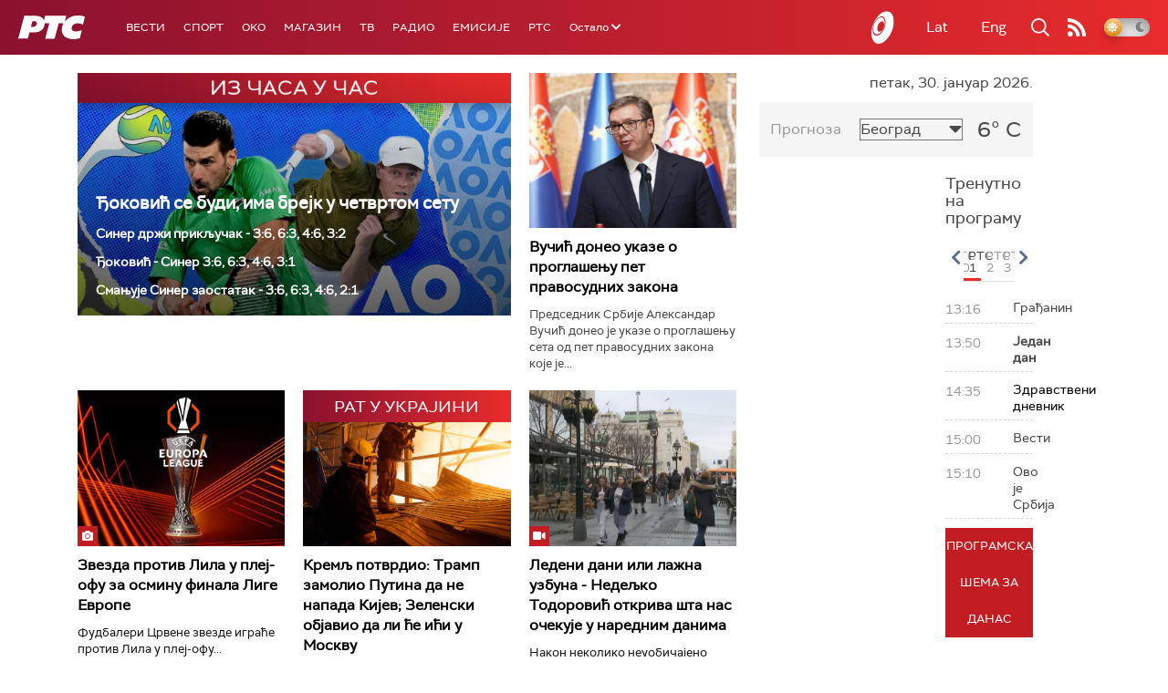

--- FILE ---
content_type: text/html;charset=UTF-8
request_url: https://www.rts.rs/ajax/epsilonScheme.jsp?itemId=&name=rts1
body_size: 405
content:






<div id="programList">
    
        <div class="programRow">
            <div class="time ColorOstalo">
                <span>13:16</span>
            </div>
            <div class="name ">
                
                
                    <span style="">Грађанин</span>
                
            </div>
        </div>
    
        <div class="programRow">
            <div class="time ColorOstalo">
                <span>13:50</span>
            </div>
            <div class="name current">
                
                
                    <span style="">Један дан</span>
                
            </div>
        </div>
    
        <div class="programRow">
            <div class="time ColorOstalo">
                <span>14:35</span>
            </div>
            <div class="name ">
                
                    <a href="/tv/rts1/5876515/zdravstveni-dnevnik.html">
                        <span style="">Здравствени дневник</span>
                    </a>
                
                
            </div>
        </div>
    
        <div class="programRow">
            <div class="time ColorOstalo">
                <span>15:00</span>
            </div>
            <div class="name ">
                
                
                    <span style="">Вести</span>
                
            </div>
        </div>
    
        <div class="programRow">
            <div class="time ColorOstalo">
                <span>15:10</span>
            </div>
            <div class="name ">
                
                
                    <span style="">Ово је Србија</span>
                
            </div>
        </div>
    
</div>

<div class="programListFull">
    <a href="/tv/rts1/broadcast.html"> 
        Програмска шема за данас
    </a>
</div>

--- FILE ---
content_type: text/html;charset=UTF-8
request_url: https://www.rts.rs/ajax/epsilonScheme.jsp?itemId=&name=rts-drama
body_size: 433
content:






<div id="programList">
    
        <div class="programRow">
            <div class="time ColorOstalo">
                <span>13:20</span>
            </div>
            <div class="name ">
                
                
                    <span style="">Седам и по, 4-7 (R)</span>
                
            </div>
        </div>
    
        <div class="programRow">
            <div class="time ColorOstalo">
                <span>13:43</span>
            </div>
            <div class="name current">
                
                
                    <span style="">Бележница професора Мишковића, 4-12 (R)</span>
                
            </div>
        </div>
    
        <div class="programRow">
            <div class="time ColorOstalo">
                <span>14:32</span>
            </div>
            <div class="name ">
                
                
                    <span style="">	Јужни ветар на граници, 2-12 (R)</span>
                
            </div>
        </div>
    
        <div class="programRow">
            <div class="time ColorOstalo">
                <span>15:29</span>
            </div>
            <div class="name ">
                
                
                    <span style="">Мирис кише на Балкану, 14-14 (R)</span>
                
            </div>
        </div>
    
        <div class="programRow">
            <div class="time ColorOstalo">
                <span>16:19</span>
            </div>
            <div class="name ">
                
                
                    <span style="">Ми нисмо анђели, филм (R)</span>
                
            </div>
        </div>
    
</div>

<div class="programListFull">
    <a href="/tv/rts-drama/broadcast.html"> 
        Програмска шема за данас
    </a>
</div>

--- FILE ---
content_type: text/html; charset=utf-8
request_url: https://www.google.com/recaptcha/api2/aframe
body_size: 269
content:
<!DOCTYPE HTML><html><head><meta http-equiv="content-type" content="text/html; charset=UTF-8"></head><body><script nonce="jTZBlJH5pkc7-sjXIvPyxw">/** Anti-fraud and anti-abuse applications only. See google.com/recaptcha */ try{var clients={'sodar':'https://pagead2.googlesyndication.com/pagead/sodar?'};window.addEventListener("message",function(a){try{if(a.source===window.parent){var b=JSON.parse(a.data);var c=clients[b['id']];if(c){var d=document.createElement('img');d.src=c+b['params']+'&rc='+(localStorage.getItem("rc::a")?sessionStorage.getItem("rc::b"):"");window.document.body.appendChild(d);sessionStorage.setItem("rc::e",parseInt(sessionStorage.getItem("rc::e")||0)+1);localStorage.setItem("rc::h",'1769778470349');}}}catch(b){}});window.parent.postMessage("_grecaptcha_ready", "*");}catch(b){}</script></body></html>